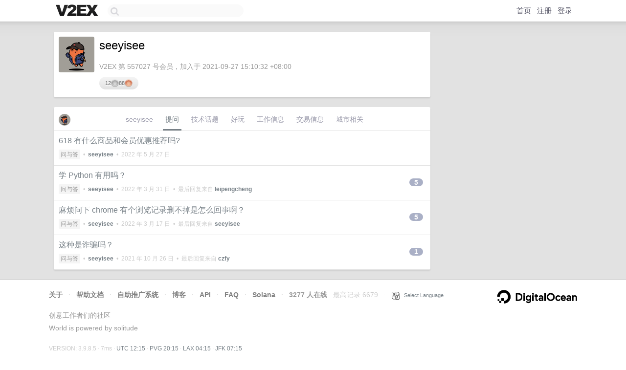

--- FILE ---
content_type: text/html; charset=utf-8
request_url: https://www.google.com/recaptcha/api2/aframe
body_size: 268
content:
<!DOCTYPE HTML><html><head><meta http-equiv="content-type" content="text/html; charset=UTF-8"></head><body><script nonce="bpNBKVY5hg5x_MHw7u34Lg">/** Anti-fraud and anti-abuse applications only. See google.com/recaptcha */ try{var clients={'sodar':'https://pagead2.googlesyndication.com/pagead/sodar?'};window.addEventListener("message",function(a){try{if(a.source===window.parent){var b=JSON.parse(a.data);var c=clients[b['id']];if(c){var d=document.createElement('img');d.src=c+b['params']+'&rc='+(localStorage.getItem("rc::a")?sessionStorage.getItem("rc::b"):"");window.document.body.appendChild(d);sessionStorage.setItem("rc::e",parseInt(sessionStorage.getItem("rc::e")||0)+1);localStorage.setItem("rc::h",'1768911320433');}}}catch(b){}});window.parent.postMessage("_grecaptcha_ready", "*");}catch(b){}</script></body></html>